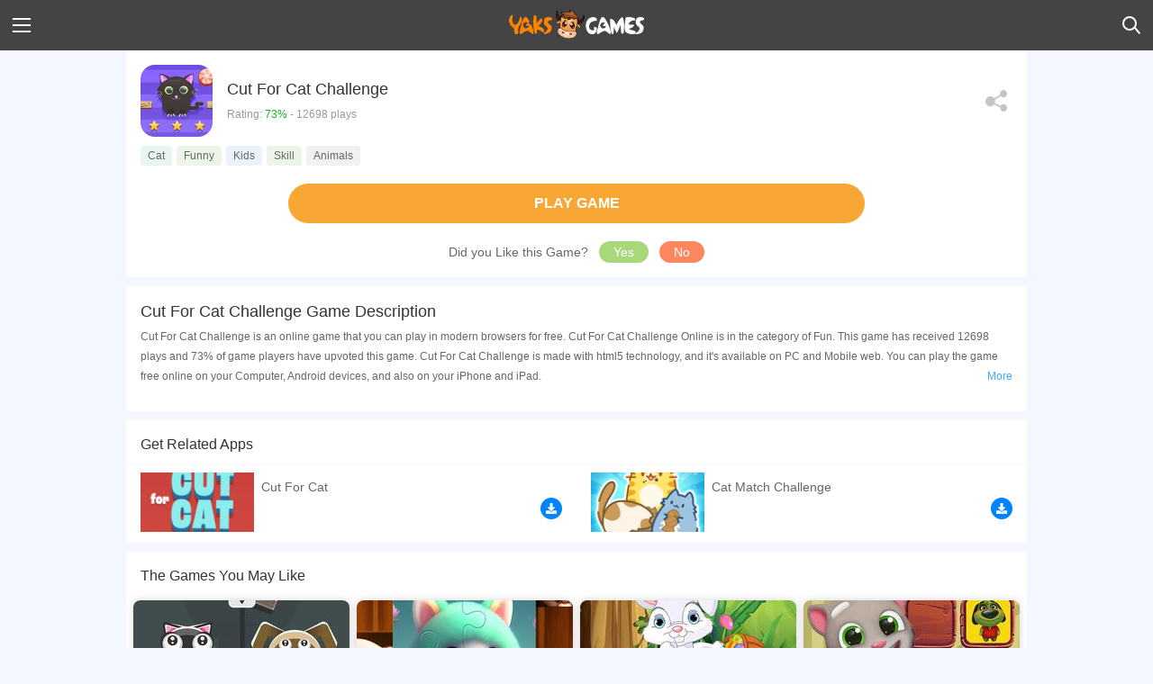

--- FILE ---
content_type: text/html; charset=utf-8
request_url: https://www.google.com/recaptcha/api2/aframe
body_size: 267
content:
<!DOCTYPE HTML><html><head><meta http-equiv="content-type" content="text/html; charset=UTF-8"></head><body><script nonce="kBvmrpqfOpYzhREhMRbeLg">/** Anti-fraud and anti-abuse applications only. See google.com/recaptcha */ try{var clients={'sodar':'https://pagead2.googlesyndication.com/pagead/sodar?'};window.addEventListener("message",function(a){try{if(a.source===window.parent){var b=JSON.parse(a.data);var c=clients[b['id']];if(c){var d=document.createElement('img');d.src=c+b['params']+'&rc='+(localStorage.getItem("rc::a")?sessionStorage.getItem("rc::b"):"");window.document.body.appendChild(d);sessionStorage.setItem("rc::e",parseInt(sessionStorage.getItem("rc::e")||0)+1);localStorage.setItem("rc::h",'1768677385054');}}}catch(b){}});window.parent.postMessage("_grecaptcha_ready", "*");}catch(b){}</script></body></html>

--- FILE ---
content_type: image/svg+xml
request_url: https://yaksgames.com/images/Facebook-icon.svg
body_size: -214
content:
<svg xmlns="http://www.w3.org/2000/svg" viewBox="0 0 24 24" style="fill: rgb(255, 255, 255);">
	<path d="M18.77 7.46H14.5v-1.9c0-.9.6-1.1 1-1.1h3V.5h-4.33C10.24.5 9.5 3.44 9.5 5.32v2.15h-3v4h3v12h5v-12h3.85l.42-4z"/>
</svg>